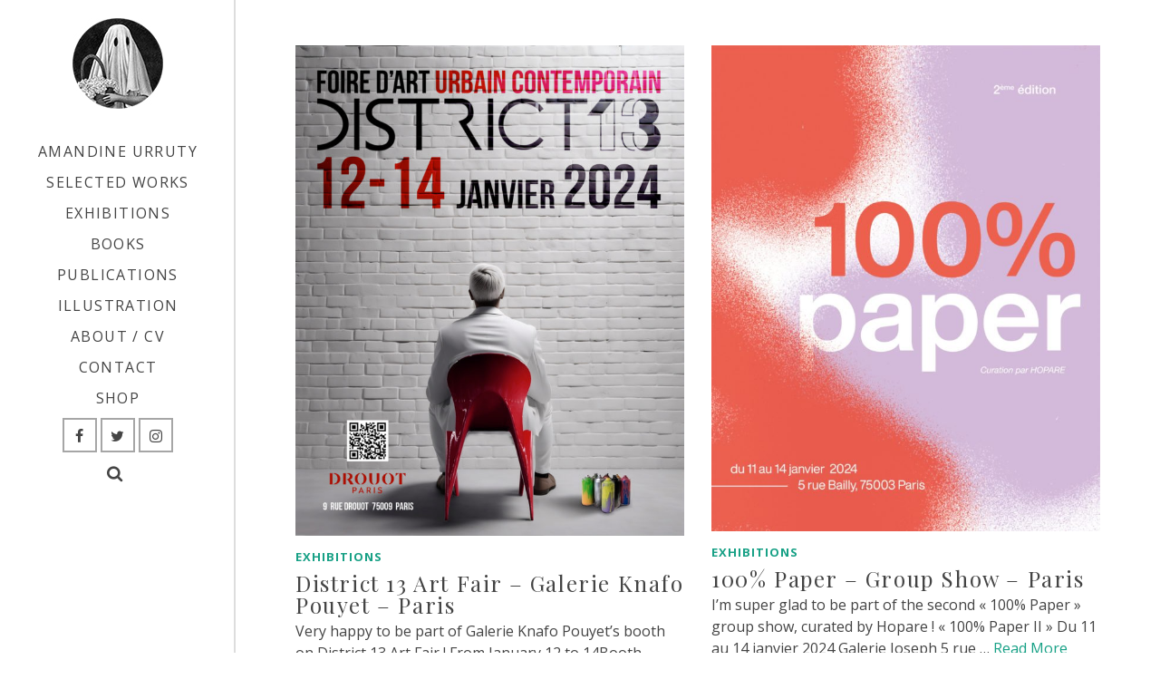

--- FILE ---
content_type: text/html; charset=UTF-8
request_url: http://amandineurruty.com/category/exhibitions/page/3/
body_size: 12106
content:
<!DOCTYPE html>
<html class="no-js" lang="fr-FR" itemtype="https://schema.org/Blog" itemscope>
<head>
	<meta charset="UTF-8">
	<link rel="profile" href="https://gmpg.org/xfn/11">
	<meta name="viewport" content="width=device-width, initial-scale=1.0">
	<meta http-equiv="X-UA-Compatible" content="IE=edge">
	<script>(function(html){html.className = html.className.replace(/\bno-js\b/,'js')})(document.documentElement);</script>
<title>Exhibitions Archives - Page 3 sur 15 - Amandine Urruty</title>

<!-- This site is optimized with the Yoast SEO plugin v12.9.1 - https://yoast.com/wordpress/plugins/seo/ -->
<meta name="robots" content="max-snippet:-1, max-image-preview:large, max-video-preview:-1"/>
<link rel="canonical" href="http://amandineurruty.com/category/exhibitions/page/3/" />
<link rel="prev" href="http://amandineurruty.com/category/exhibitions/page/2/" />
<link rel="next" href="http://amandineurruty.com/category/exhibitions/page/4/" />
<meta property="og:locale" content="fr_FR" />
<meta property="og:type" content="object" />
<meta property="og:title" content="Exhibitions Archives - Page 3 sur 15 - Amandine Urruty" />
<meta property="og:url" content="http://amandineurruty.com/category/exhibitions/" />
<meta property="og:site_name" content="Amandine Urruty" />
<meta property="og:image" content="http://amandineurruty.com/wp-content/uploads/2020/01/amandine-urruty-behind-the-doors.jpg" />
<meta property="og:image:width" content="1000" />
<meta property="og:image:height" content="661" />
<meta name="twitter:card" content="summary_large_image" />
<meta name="twitter:title" content="Exhibitions Archives - Page 3 sur 15 - Amandine Urruty" />
<meta name="twitter:site" content="@amandineurruty" />
<meta name="twitter:image" content="http://amandineurruty.com/wp-content/uploads/2020/01/amandine-urruty-behind-the-doors.jpg" />
<script type='application/ld+json' class='yoast-schema-graph yoast-schema-graph--main'>{"@context":"https://schema.org","@graph":[{"@type":"WebSite","@id":"http://amandineurruty.com/#website","url":"http://amandineurruty.com/","name":"Amandine Urruty","description":"Drawings and lots of love","potentialAction":{"@type":"SearchAction","target":"http://amandineurruty.com/?s={search_term_string}","query-input":"required name=search_term_string"}},{"@type":"CollectionPage","@id":"http://amandineurruty.com/category/exhibitions/page/3/#webpage","url":"http://amandineurruty.com/category/exhibitions/page/3/","inLanguage":"fr-FR","name":"Exhibitions Archives - Page 3 sur 15 - Amandine Urruty","isPartOf":{"@id":"http://amandineurruty.com/#website"}}]}</script>
<!-- / Yoast SEO plugin. -->

<link rel='dns-prefetch' href='//fonts.googleapis.com' />
<link rel='dns-prefetch' href='//s.w.org' />
<link rel="alternate" type="application/rss+xml" title="Amandine Urruty &raquo; Flux" href="http://amandineurruty.com/feed/" />
<link rel="alternate" type="application/rss+xml" title="Amandine Urruty &raquo; Flux des commentaires" href="http://amandineurruty.com/comments/feed/" />
<link rel="alternate" type="application/rss+xml" title="Amandine Urruty &raquo; Flux de la catégorie Exhibitions" href="http://amandineurruty.com/category/exhibitions/feed/" />
		<script type="text/javascript">
			window._wpemojiSettings = {"baseUrl":"https:\/\/s.w.org\/images\/core\/emoji\/12.0.0-1\/72x72\/","ext":".png","svgUrl":"https:\/\/s.w.org\/images\/core\/emoji\/12.0.0-1\/svg\/","svgExt":".svg","source":{"concatemoji":"http:\/\/amandineurruty.com\/wp-includes\/js\/wp-emoji-release.min.js?ver=5.3.20"}};
			!function(e,a,t){var n,r,o,i=a.createElement("canvas"),p=i.getContext&&i.getContext("2d");function s(e,t){var a=String.fromCharCode;p.clearRect(0,0,i.width,i.height),p.fillText(a.apply(this,e),0,0);e=i.toDataURL();return p.clearRect(0,0,i.width,i.height),p.fillText(a.apply(this,t),0,0),e===i.toDataURL()}function c(e){var t=a.createElement("script");t.src=e,t.defer=t.type="text/javascript",a.getElementsByTagName("head")[0].appendChild(t)}for(o=Array("flag","emoji"),t.supports={everything:!0,everythingExceptFlag:!0},r=0;r<o.length;r++)t.supports[o[r]]=function(e){if(!p||!p.fillText)return!1;switch(p.textBaseline="top",p.font="600 32px Arial",e){case"flag":return s([127987,65039,8205,9895,65039],[127987,65039,8203,9895,65039])?!1:!s([55356,56826,55356,56819],[55356,56826,8203,55356,56819])&&!s([55356,57332,56128,56423,56128,56418,56128,56421,56128,56430,56128,56423,56128,56447],[55356,57332,8203,56128,56423,8203,56128,56418,8203,56128,56421,8203,56128,56430,8203,56128,56423,8203,56128,56447]);case"emoji":return!s([55357,56424,55356,57342,8205,55358,56605,8205,55357,56424,55356,57340],[55357,56424,55356,57342,8203,55358,56605,8203,55357,56424,55356,57340])}return!1}(o[r]),t.supports.everything=t.supports.everything&&t.supports[o[r]],"flag"!==o[r]&&(t.supports.everythingExceptFlag=t.supports.everythingExceptFlag&&t.supports[o[r]]);t.supports.everythingExceptFlag=t.supports.everythingExceptFlag&&!t.supports.flag,t.DOMReady=!1,t.readyCallback=function(){t.DOMReady=!0},t.supports.everything||(n=function(){t.readyCallback()},a.addEventListener?(a.addEventListener("DOMContentLoaded",n,!1),e.addEventListener("load",n,!1)):(e.attachEvent("onload",n),a.attachEvent("onreadystatechange",function(){"complete"===a.readyState&&t.readyCallback()})),(n=t.source||{}).concatemoji?c(n.concatemoji):n.wpemoji&&n.twemoji&&(c(n.twemoji),c(n.wpemoji)))}(window,document,window._wpemojiSettings);
		</script>
		<style type="text/css">
img.wp-smiley,
img.emoji {
	display: inline !important;
	border: none !important;
	box-shadow: none !important;
	height: 1em !important;
	width: 1em !important;
	margin: 0 .07em !important;
	vertical-align: -0.1em !important;
	background: none !important;
	padding: 0 !important;
}
</style>
	<link rel='stylesheet' id='wp-block-library-css'  href='http://amandineurruty.com/wp-includes/css/dist/block-library/style.min.css?ver=5.3.20' type='text/css' media='all' />
<link rel='stylesheet' id='contact-form-7-css'  href='http://amandineurruty.com/wp-content/plugins/contact-form-7/includes/css/styles.css?ver=5.1.6' type='text/css' media='all' />
<!--[if lt IE]>
<link rel='stylesheet' id='ascend_ie_fallback-css'  href='http://amandineurruty.com/wp-content/themes/ascend/assets/css/ie_fallback.css?ver=1.4.3' type='text/css' media='all' />
<![endif]-->
<link rel='stylesheet' id='ascend_main-css'  href='http://amandineurruty.com/wp-content/themes/ascend/assets/css/ascend.css?ver=1.4.3' type='text/css' media='all' />
<link rel='stylesheet' id='redux-google-fonts-ascend-css'  href='http://fonts.googleapis.com/css?family=Source+Sans+Pro%3A600%7CPlayfair+Display%3A400%7COpen+Sans%3A300%2C400%2C600%2C700%2C800%2C300italic%2C400italic%2C600italic%2C700italic%2C800italic&#038;subset=latin&#038;ver=1625010468' type='text/css' media='all' />
<script type='text/javascript' src='http://amandineurruty.com/wp-includes/js/jquery/jquery.js?ver=1.12.4-wp'></script>
<script type='text/javascript' src='http://amandineurruty.com/wp-includes/js/jquery/jquery-migrate.min.js?ver=1.4.1'></script>
<!--[if lt IE 9]>
<script type='text/javascript' src='http://amandineurruty.com/wp-content/themes/ascend/assets/js/vendor/html5shiv.min.js?ver=1.4.3'></script>
<![endif]-->
<!--[if lt IE 9]>
<script type='text/javascript' src='http://amandineurruty.com/wp-content/themes/ascend/assets/js/vendor/respond.min.js?ver=1.4.3'></script>
<![endif]-->
<link rel='https://api.w.org/' href='http://amandineurruty.com/wp-json/' />
<link rel="EditURI" type="application/rsd+xml" title="RSD" href="http://amandineurruty.com/xmlrpc.php?rsd" />
<link rel="wlwmanifest" type="application/wlwmanifest+xml" href="http://amandineurruty.com/wp-includes/wlwmanifest.xml" /> 
<meta name="generator" content="WordPress 5.3.20" />
<script type="text/javascript">var light_error = "The image could not be loaded.", light_of = "%curr% of %total%";</script><style type="text/css" id="kt-custom-css">a, .primary-color, .postlist article .entry-content a.more-link:hover,.widget_price_filter .price_slider_amount .button, .product .product_meta a:hover, .star-rating, .above-footer-widgets a:not(.button):hover, .sidebar a:not(.button):hover, .footerclass a:hover, .posttags a:hover, .tagcloud a:hover, .kt_bc_nomargin #kadbreadcrumbs a:hover, #kadbreadcrumbs a:hover, .wp-pagenavi a:hover, .woocommerce-pagination ul.page-numbers li a:hover, .woocommerce-pagination ul.page-numbers li span:hover, .has-ascend-primary-color {color:#16a085;} .comment-content a:not(.button):hover, .entry-content p a:not(.button):not(.select2-choice):not([data-rel="lightbox"]):hover, .kt_product_toggle_outer .toggle_grid:hover, .kt_product_toggle_outer .toggle_list:hover, .kt_product_toggle_outer .toggle_grid.toggle_active, .kt_product_toggle_outer .toggle_list.toggle_active, .product .product_meta a, .product .woocommerce-tabs .wc-tabs > li.active > a, .product .woocommerce-tabs .wc-tabs > li.active > a:hover, .product .woocommerce-tabs .wc-tabs > li.active > a:focus, #payment ul.wc_payment_methods li.wc_payment_method input[type=radio]:first-child:checked+label, .kt-woo-account-nav .woocommerce-MyAccount-navigation ul li.is-active a, a.added_to_cart, .widget_pages ul li.kt-drop-toggle > .kt-toggle-sub, .widget_categories ul li.kt-drop-toggle > .kt-toggle-sub, .widget_product_categories ul li.kt-drop-toggle > .kt-toggle-sub, .widget_recent_entries ul li a:hover ~ .kt-toggle-sub, .widget_recent_comments ul li a:hover ~ .kt-toggle-sub, .widget_archive ul li a:hover ~ .kt-toggle-sub, .widget_pages ul li a:hover ~ .kt-toggle-sub, .widget_categories ul li a:hover ~ .kt-toggle-sub, .widget_meta ul li a:hover ~ .kt-toggle-sub, .widget_product_categories ul li a:hover ~ .kt-toggle-sub,.kt-tabs.kt-tabs-style2 > li > a:hover, .kt-tabs > li.active > a, .kt-tabs > li.active > a:hover, .kt-tabs > li.active > a:focus, .kt_bc_nomargin #kadbreadcrumbs a:hover, #kadbreadcrumbs a:hover, .footerclass .menu li a:hover, .widget_recent_entries ul li a:hover, .posttags a:hover, .tagcloud a:hover,.widget_recent_comments ul li a:hover, .widget_archive ul li a:hover, .widget_pages ul li a:hover, .widget_categories ul li a:hover, .widget_meta ul li a:hover, .widget_product_categories ul li a:hover, .box-icon-item .icon-container .icon-left-highlight,.box-icon-item .icon-container .icon-right-highlight, .widget_pages ul li.current-cat > a, .widget_categories ul li.current-cat > a, .widget_product_categories ul li.current-cat > a, #payment ul.wc_payment_methods li.wc_payment_method input[type=radio]:first-child:checked + label:before, .wp-pagenavi .current, .wp-pagenavi a:hover, .kt-mobile-header-toggle .header-underscore-icon [class*=kt-icon-], .woocommerce-pagination ul.page-numbers li a.current, .woocommerce-pagination ul.page-numbers li span.current, .woocommerce-pagination ul.page-numbers li a:hover, .woocommerce-pagination ul.page-numbers li span:hover, .widget_layered_nav ul li.chosen a, .widget_layered_nav_filters ul li a, .widget_rating_filter ul li.chosen a, .variations .kad_radio_variations label.selectedValue, .variations .kad_radio_variations label:hover{border-color:#16a085;} .kt-header-extras span.kt-cart-total, .btn, .button, .submit, button, input[type="submit"], .portfolio-loop-image-container .portfolio-hover-item .portfolio-overlay-color, .kt_product_toggle_outer .toggle_grid.toggle_active, .kt_product_toggle_outer .toggle_list.toggle_active, .product .woocommerce-tabs .wc-tabs > li.active > a, .product .woocommerce-tabs .wc-tabs > li.active > a:hover, .product .woocommerce-tabs .wc-tabs > li.active > a:focus, .product .woocommerce-tabs .wc-tabs:before, .woocommerce-error, .woocommerce-info, .woocommerce-message, .woocommerce-noreviews, p.no-comments, .widget_pages ul li ul li.current-cat > a:before, .widget_categories ul li ul li.current-cat > a:before, .widget_product_categories ul li ul li.current-cat > a:before, .widget_pages ul li ul li a:hover:before, .widget_categories ul li ul li a:hover:before, .widget_product_categories ul li ul li a:hover:before, .kadence_recent_posts a.posts_widget_readmore:hover:before, .kt-accordion > .panel h5:after, .kt-tabs:before, .image_menu_overlay, .kadence_social_widget a:hover, .kt-tabs > li.active > a, .kt-tabs > li.active > a:hover, .kt-tabs > li.active > a:focus, .widget_pages ul li.current-cat > .count, .widget_categories ul li.current-cat > .count, .widget_product_categories ul li.current-cat > .count, .widget_recent_entries ul li a:hover ~ .count, .widget_recent_comments ul li a:hover ~ .count, .widget_archive ul li a:hover ~ .count, .widget_pages ul li a:hover ~ .count, .widget_categories ul li a:hover ~ .count, .widget_meta ul li a:hover ~ .count, .widget_product_categories ul li a:hover ~ .count, #payment ul.wc_payment_methods li.wc_payment_method input[type=radio]:first-child:checked + label:before, .select2-results .select2-highlighted, .wp-pagenavi .current, .kt-header-extras span.kt-cart-total, .kt-mobile-header-toggle span.kt-cart-total, .woocommerce-pagination ul.page-numbers li a.current, .woocommerce-pagination ul.page-numbers li span.current,.widget_price_filter .ui-slider .ui-slider-handle, .widget_layered_nav ul li.chosen span.count, .widget_layered_nav_filters ul li span.count, .variations .kad_radio_variations label.selectedValue, .box-icon-item .menu-icon-read-more .read-more-highlight, p.demo_store, .has-ascend-primary-background-color {background:#16a085;}@media (max-width: 767px){.filter-set li a.selected {background:#16a085;}} .has-ascend-primary-light-color {color:#2ab499} .has-ascend-primary-light-background-color{ background-color: #2ab499}.kad-vertical-menu, .kad-fixed-vertical-background-area {width:260px;}@media (min-width: 993px) {.kad-header-position-left #wrapper {padding-left: 260px;}.kad-header-position-right #wrapper {padding-right: 260px;}} @media (min-width: 1770px) {.kad-header-position-left.kt-width-large.body-style-boxed #wrapper, .kad-header-position-left.kt-width-xlarge.body-style-boxed #wrapper, .kad-header-position-right.kt-width-xlarge.body-style-boxed #wrapper, .kad-header-position-right.kt-width-large.body-style-boxed #wrapper {max-width: 1730px;}}@media (min-width: 2070px) {.kad-header-position-left.kt-width-xlarge.body-style-boxed #wrapper, .kad-header-position-right.kt-width-xlarge.body-style-boxed #wrapper{max-width: 2030px;}}.kad-topbar-height {min-height:36px;}.kad-mobile-header-height {height:66px;}.headerclass, .mobile-headerclass, .kad-fixed-vertical-background-area{background: rgba(255, 255, 255, 1);}.titleclass .entry-title{font-size:10px;}@media (max-width: 768px) {.titleclass .entry-title{font-size:5px;}}.titleclass .subtitle{font-size:10px;}@media (max-width: 768px) {.titleclass .subtitle{font-size:5px;}}.titleclass .page-header  {height:20px;}@media (max-width: 768px) {.titleclass .page-header {height:20px;}}.product_item .product_archive_title {min-height:20px;}.second-navclass .sf-menu>li:after {background:#fff;}.pop-modal-body .kt-woo-account-nav .kad-customer-name h5, .pop-modal-body .kt-woo-account-nav a, .pop-modal-body ul.product_list_widget li a:not(.remove), .pop-modal-body ul.product_list_widget {color:#fff;} .kt-mobile-menu form.search-form input[type="search"]::-webkit-input-placeholder {color:#fff;}.kt-mobile-menu form.search-form input[type="search"]:-ms-input-placeholder {color:#fff;}.kt-mobile-menu form.search-form input[type="search"]::-moz-placeholder {color:#fff;}.kt-header-extras .kadence_social_widget a, .mobile-header-container .kt-mobile-header-toggle button {color:#444;} button.mobile-navigation-toggle .kt-mnt span {background:#444;} .kt-header-extras .kadence_social_widget a:hover{color:#fff;}.page-header {text-align:center;}.kt-header-extras #kad-head-cart-popup ul a:not(.remove), .kt-header-extras #kad-head-cart-popup .woocommerce-mini-cart__empty-message, .kt-header-extras #kad-head-cart-popup ul .quantity, .kt-header-extras #kad-head-cart-popup ul li.empty, .kad-header-menu-inner .kt-header-extras .kt-woo-account-nav h5, .kad-relative-vertical-content .kt-header-extras .kt-woo-account-nav h5 {color:#444;}.titleclass .entry-title, .titleclass h1 {text-transform:uppercase;}.titleclass .subtitle {text-transform:uppercase;}.kt-post-author {display:none;}.kt-post-comments {display:none;}.kt-post-date {display:none;}div.wpcf7-response-output {
	margin: 2em 0.5em 1em;
	padding: 0.2em 1em;
        font-family: 'Open Sans';
}

div.wpcf7-mail-sent-ok {
	border: 2px solid #ffffff;
        font-family: 'Open Sans';
}

div.wpcf7-mail-sent-ng {
	border: 2px solid #ffffff;
        font-family: 'Open Sans';
}

div.wpcf7-spam-blocked {
	border: 2px solid #ffffff;
        font-family: 'Open Sans';
}

div.wpcf7-validation-errors {
	border: 2px solid #ffffff;
        font-family: 'Open Sans';
}
.widget .search-form input {
        color : #999;
}

div.footercredits {
	color : #000000;
        font-size: 13px;
}
h4.widget-title {
        text-transform: uppercase;
        font-size: 13px;
        font-weight: 300;
}
.widget-title span {
        font-family: 'Playfair Display SC';
        text-transform: uppercase;
        font-size: 17px;
        font-weight: 400;
}
div.home_blog_readmore {
        text-transform: uppercase;
        font-family: 'Open Sans';
        font-size: 15px;
        font-weight: 300;
}
.btn {
        font-weight: 300;
}
input[type="submit"] {
        text-transform: uppercase;
        font-family: 'Open Sans';
        font-size: 15px;
        font-weight: 300;
}
.insta-gallery-button {
        text-transform: uppercase;
        font-family: 'Open Sans';
        font-size: 15px;
        font-weight: 300;
}
h5.portfolio-loop-title {
        text-transform: uppercase;
        font-family: 'Playfair Display SC';
        font-size: 15px;
        font-weight: 300;
        letter-spacing: 1.3px;
}
div.portfolio-loop-types {
        letter-spacing: 1.3px;
}
.portfolio-loop-image-container .portfolio-hover-item .portfolio-hover-item-inner .portfolio-loop-title {
    font-family: 'Open Sans';
    font-size: 21px;
    font-weight: 400;
    letter-spacing: 1.2px;
    text-transform: uppercase;
    color: #fff;
    margin: 0;
    padding: 10px 0;
}</style><style type="text/css" id="custom-background-css">
body.custom-background { background-color: #ffffff; }
</style>
	<link rel="icon" href="http://amandineurruty.com/wp-content/uploads/2020/03/cropped-iconghst-32x32.png" sizes="32x32" />
<link rel="icon" href="http://amandineurruty.com/wp-content/uploads/2020/03/cropped-iconghst-192x192.png" sizes="192x192" />
<link rel="apple-touch-icon-precomposed" href="http://amandineurruty.com/wp-content/uploads/2020/03/cropped-iconghst-180x180.png" />
<meta name="msapplication-TileImage" content="http://amandineurruty.com/wp-content/uploads/2020/03/cropped-iconghst-270x270.png" />
<style type="text/css" title="dynamic-css" class="options-output">.titleclass{background-color:#ffffff;}.titleclass h1{color:#ffffff;}.titleclass .subtitle{color:#ffffff;}.product_item .product_archive_title{font-family:"Source Sans Pro";text-transform:none;line-height:20px;letter-spacing:1.2px;font-weight:600;font-style:normal;color:#444444;font-size:15px;}.kad-topbar-flex-item, .kad-topbar-flex-item a, .kad-topbar-flex-item .kadence_social_widget a, .topbarclass .kt-woo-account-nav .kad-customer-name h5, .topbarclass .kt-mini-cart-refreash .total{color:#ffffff;}.kad-topbar-flex-item a:hover{color:#ffffff;}.footerclass a, .footerclass, .footerclass h4, .footerclass h3, .footerclass h5{color:#d6d6d6;}.footerclass a:hover{color:#ffffff;}.footerclass .menu li a:hover{border-color:#ffffff;}.contentclass, .above-footer-widgets .widget-title span, .footer-widget-title span, .kt-title span, .sidebar .widget-title span{background-color:#ffffff;}.topbarclass, .topbarclass .sf-menu ul {background-color:#444444;}.footerclass, .footerclass .footer-widget-title span, body.body-style-bubbled .footerclass .footer-widget-title span{background-color:transparent;}.footerbase{background-color:transparent;}h1, .h1class{font-family:"Playfair Display";line-height:63px;letter-spacing:1.2px;font-weight:400;font-style:normal;color:#444444;font-size:59px;}h2, .h2class{font-family:"Open Sans";line-height:40px;letter-spacing:1.2px;font-weight:300;font-style:normal;color:#444444;font-size:32px;}h3{font-family:"Playfair Display";line-height:43px;letter-spacing:1.2px;font-weight:400;font-style:normal;color:#444444;font-size:38px;}h4{font-family:"Open Sans";line-height:40px;letter-spacing:1.2px;font-weight:300;font-style:normal;color:#555555;font-size:26px;}h5{font-family:"Playfair Display";line-height:24px;letter-spacing:1.6px;font-weight:400;font-style:normal;color:#444444;font-size:24px;}.titleclass .subtitle{font-family:"Open Sans";letter-spacing:1.2px;font-weight:300;font-style:normal;}body{font-family:"Open Sans";line-height:24px;letter-spacing:0px;font-weight:400;font-style:normal;color:#444;font-size:16px;}.nav-main ul.sf-menu > li > a, .kad-header-menu-inner .kt-header-extras ul.sf-menu > li > a, .kad-header-menu-inner .kt-header-extras .kt-extras-label [class*="kt-icon-"], .kt-header-extras .sf-vertical > li > a{font-family:"Open Sans";line-height:14px;letter-spacing:1.4px;font-weight:400;font-style:normal;color:#444;font-size:16px;}.nav-main ul.sf-menu > li > a:hover, .nav-main ul.sf-menu > li.sfHover > a, .nav-main ul.sf-menu > li.current-menu-item > a, .kt-header-extras .sf-vertical > li > a:hover{color:#1f7f6c;}.second-navclass .sf-menu > li > a{font-family:"Open Sans";line-height:14px;letter-spacing:.2px;font-weight:300;font-style:normal;color:#fff;font-size:18px;}.nav-main ul.sf-menu ul a, .second-navclass ul.sf-menu ul a, .kad-header-menu-inner .kt-header-extras .kt-woo-account-nav a, .kad-relative-vertical-content .kt-header-extras .kt-woo-account-nav a{line-height:24px;letter-spacing:.2px;color:#444;font-size:16px;}.nav-main ul.sf-menu ul a:hover, .nav-main ul.sf-menu > li:not(.kt-lgmenu) ul li.sfHover > a, .nav-main ul.sf-menu ul li.current-menu-item > a, .second-navclass ul.sf-menu ul a:hover, .second-navclass ul.sf-menu li:not(.kt-lgmenu) ul li.sfHover > a, .second-navclass ul.sf-menu ul li.current-menu-item > a, .kad-header-menu-inner .kt-header-extras .kt-woo-account-nav a:hover, body.woocommerce-account .kad-header-menu-inner .kt-header-extras .kt-woo-account-nav li.is-active a, .kad-relative-vertical-content  .kt-header-extras .kt-woo-account-nav a:hover, body.woocommerce-account .kad-relative-vertical-content  .kt-header-extras .kt-woo-account-nav li.is-active a{color:#000000;}.kad-mobile-nav li a, .kad-mobile-nav li,.kt-mobile-menu form.search-form input[type="search"].search-field, .kt-mobile-menu form.search-form .search-submit,.mfp-slide #kt-mobile-account, .mfp-slide #kt-mobile-cart{font-family:"Open Sans";line-height:20px;letter-spacing:.2px;font-weight:400;font-style:normal;color:#fff;font-size:16px;}</style></head>
<body class="archive paged category category-exhibitions category-10 custom-background wp-custom-logo paged-3 category-paged-3 kad-header-position-left kt-showsub-indicator  body-style-normal none-trans-header">
		<div id="wrapper" class="container">
	<aside id="kad-vertical-menu" class="asideclass kad-vertical-menu kt-header-position-left">
    <div class="kad-vertical-menu-inner">
        <div class="kad-scrollable-area">
            <div class="kad-fixed-vertical-background-area"></div>
            <div class="kad-relative-vertical-content">
                <div id="logo" class="logocase kad-header-height"><a class="brand logofont" href="http://amandineurruty.com"><img src="http://amandineurruty.com/wp-content/uploads/2020/02/amandine-urruty-logo-only.jpg" width="100" height="100"  class="ascend-logo" style="max-height:100px" alt="Amandine Urruty"></a></div>		<div class="kad-header-menu">
	        <nav class="nav-main clearfix">
                <ul id="menu-menu" class="sf-menu sf-vertical"><li class="menu-item menu-item-type-custom menu-item-object-custom menu-item-home menu-item-3834"><a href="http://amandineurruty.com/">Amandine Urruty</a></li>
<li class="menu-item menu-item-type-post_type menu-item-object-page menu-item-3440"><a href="http://amandineurruty.com/portfolio/">Selected Works</a></li>
<li class="menu-item menu-item-type-post_type menu-item-object-page menu-item-3465"><a href="http://amandineurruty.com/exhibitions/">Exhibitions</a></li>
<li class="menu-item menu-item-type-post_type menu-item-object-page menu-item-3474"><a href="http://amandineurruty.com/books/">Books</a></li>
<li class="menu-item menu-item-type-post_type menu-item-object-page menu-item-3475"><a href="http://amandineurruty.com/publications/">Publications</a></li>
<li class="menu-item menu-item-type-post_type menu-item-object-page menu-item-3801"><a href="http://amandineurruty.com/illustration/">Illustration</a></li>
<li class="menu-item menu-item-type-post_type menu-item-object-page menu-item-1631"><a href="http://amandineurruty.com/biography/">About / CV</a></li>
<li class="menu-item menu-item-type-post_type menu-item-object-page menu-item-1629"><a href="http://amandineurruty.com/contact/">Contact</a></li>
<li class="menu-item menu-item-type-post_type menu-item-object-page menu-item-3473"><a href="http://amandineurruty.com/shop/">Shop</a></li>
</ul>            </nav>
        </div> <!-- Close v header menu -->    
        	<div class="kt-header-extras clearfix">
		<ul class="sf-menu sf-vertical ">
		 
							<li class="menu-widget-area-kt">
								<div id="widget_kadence_social-2" class="widget-1 widget-first kt-above-lg-widget-area widget_kadence_social"><div class="widget-inner"><div class="kadence_social_widget clearfix"><a href="https://www.facebook.com/amandineurrutyartist/" class="facebook_link" target="_blank" data-toggle="tooltip" data-placement="top" data-original-title="Facebook"><i class="kt-icon-facebook"></i></a><a href="https://twitter.com/amandineurruty" class="twitter_link" target="_blank" data-toggle="tooltip" data-placement="top" data-original-title="Twitter"><i class="kt-icon-twitter"></i></a><a href="https://www.instagram.com/amandineurruty/" class="instagram_link" target="_blank" data-toggle="tooltip" data-placement="top" data-original-title="Instagram"><i class="kt-icon-instagram"></i></a></div></div></div>							</li> 
		        							        	 <li class="menu-search-icon-kt">
								<a class="kt-menu-search-btn kt-pop-modal" data-mfp-src="#kt-extras-modal-search" href="http://amandineurruty.com/?s=">
									<span class="kt-extras-label"><i class="kt-icon-search"></i></span>
								</a>
				        	</li>
								    </ul>
	</div>
                </div>
        </div>
    </div> <!-- close v header innner -->
</aside>
 <div id="kad-mobile-banner" class="banner mobile-headerclass" data-mobile-header-sticky="0">
  <div class="container mobile-header-container kad-mobile-header-height">
        <div id="mobile-logo" class="logocase kad-mobile-header-height kad-mobile-logo-left"><a class="brand logofont" href="http://amandineurruty.com"><img src="http://amandineurruty.com/wp-content/uploads/2020/02/amandine-urruty-logo-only-rspv-270x59.jpg" width="270" height="59" srcset="http://amandineurruty.com/wp-content/uploads/2020/02/amandine-urruty-logo-only-rspv-270x59.jpg 270w, http://amandineurruty.com/wp-content/uploads/2020/02/amandine-urruty-logo-only-rspv-300x66.jpg 300w, http://amandineurruty.com/wp-content/uploads/2020/02/amandine-urruty-logo-only-rspv-200x44.jpg 200w, http://amandineurruty.com/wp-content/uploads/2020/02/amandine-urruty-logo-only-rspv-100x22.jpg 100w, http://amandineurruty.com/wp-content/uploads/2020/02/amandine-urruty-logo-only-rspv-330x72.jpg 330w, http://amandineurruty.com/wp-content/uploads/2020/02/amandine-urruty-logo-only-rspv.jpg 458w" sizes="(max-width: 270px) 100vw, 270px" class="ascend-mobile-logo" alt="Amandine Urruty" ></a></div>        	<div class="kad-mobile-menu-flex-item kad-mobile-header-height kt-mobile-header-toggle kad-mobile-menu-right">
             	<button class="mobile-navigation-toggle kt-sldr-pop-modal" rel="nofollow" data-mfp-src="#kt-mobile-menu" data-pop-sldr-direction="right" data-pop-sldr-class="sldr-menu-animi">
             		<span class="kt-mnt">
	                	<span></span>
						<span></span>
						<span></span>
					</span>
              	</button>
            </div>
   	    </div> <!-- Close Container -->
</div>
	<div id="inner-wrap" class="wrap clearfix contentclass hfeed" role="document">
	<div id="pageheader" class="titleclass archive-header-area kt_bc_not_active">
<div class="header-color-overlay"></div>
	<div class="container">
		<div class="page-header">
			<div class="page-header-inner">
			<div class="header-case">
		  		<h1 class="entry-title" data-max-size="10" data-min-size="5">Exhibitions</h1>
		  		</div>
			  				</div>
		</div>
	</div><!--container-->
	</div><!--titleclass--><div id="content" class="container clearfix">
    <div class="row">
        <div class="main col-md-12 kt-nosidebar clearfix  grid-postlist fullwidth clearfix" role="main">

                    <div class="kt_archivecontent init-masonry row" data-masonry-selector=".b_item" data-masonry-style="masonry"> 
                	                        <div class="col-xxl-4 col-xl-6 col-md-6 col-sm-6 col-xs-12 col-ss-12 b_item kad_blog_item">
	                                <article id="post-4396" class="blog_item kt_item_fade_in grid_item kt-post-summary-img_portrait">
            <div class="imghoverclass img-margin-center blog-grid-media">
            <a href="http://amandineurruty.com/district-13-art-fair-galerie-knafo-pouyet-paris/" title="District 13 Art Fair &#8211; Galerie Knafo Pouyet &#8211; Paris">
                <div itemprop="image" itemscope itemtype="http://schema.org/ImageObject"><img src="http://amandineurruty.com/wp-content/uploads/2024/01/amandine-urruty-knafo-pouyet-district-13-art-fair-660x833.jpg" width="660" height="833" srcset="http://amandineurruty.com/wp-content/uploads/2024/01/amandine-urruty-knafo-pouyet-district-13-art-fair-660x833.jpg 660w, http://amandineurruty.com/wp-content/uploads/2024/01/amandine-urruty-knafo-pouyet-district-13-art-fair-238x300.jpg 238w, http://amandineurruty.com/wp-content/uploads/2024/01/amandine-urruty-knafo-pouyet-district-13-art-fair-811x1024.jpg 811w, http://amandineurruty.com/wp-content/uploads/2024/01/amandine-urruty-knafo-pouyet-district-13-art-fair-768x969.jpg 768w, http://amandineurruty.com/wp-content/uploads/2024/01/amandine-urruty-knafo-pouyet-district-13-art-fair-1217x1536.jpg 1217w, http://amandineurruty.com/wp-content/uploads/2024/01/amandine-urruty-knafo-pouyet-district-13-art-fair-1320x1666.jpg 1320w, http://amandineurruty.com/wp-content/uploads/2024/01/amandine-urruty-knafo-pouyet-district-13-art-fair-840x1060.jpg 840w, http://amandineurruty.com/wp-content/uploads/2024/01/amandine-urruty-knafo-pouyet-district-13-art-fair-420x530.jpg 420w, http://amandineurruty.com/wp-content/uploads/2024/01/amandine-urruty-knafo-pouyet-district-13-art-fair.jpg 1500w" sizes="(max-width: 660px) 100vw, 660px" class="attachment-thumb wp-post-image kt-image-link" itemprop="contentUrl" alt="District 13 Art Fair 2024 - Galerie Knafo Pouyet" ><meta itemprop="url" content="http://amandineurruty.com/wp-content/uploads/2024/01/amandine-urruty-knafo-pouyet-district-13-art-fair-660x833.jpg"><meta itemprop="width" content="660px"><meta itemprop="height" content="833px"></div>            </a> 
        </div>
    
    <div class="postcontent">
        <div class="kt_post_category kt-post-cats"><a href="http://amandineurruty.com/category/exhibitions/" rel="category tag">Exhibitions</a></div>        <header>
            <a href="http://amandineurruty.com/district-13-art-fair-galerie-knafo-pouyet-paris/"><h5 class="entry-title">District 13 Art Fair &#8211; Galerie Knafo Pouyet &#8211; Paris</h5></a>        </header>
        <div class="entry-content">
             <p>Very happy to be part of Galerie Knafo Pouyet&rsquo;s booth on District 13 Art Fair ! From January 12 to 14Booth 16AWith : Popay &#8211; BomK &#8211; Madame &#8211; Bault &hellip; <a class="kt-excerpt-readmore more-link" href="http://amandineurruty.com/district-13-art-fair-galerie-knafo-pouyet-paris/">Read More</a></p>
        </div>

        <footer>
        <div class="post-grid-footer-meta kt_color_gray">
		<span class="postdate kt-post-date">
		12 janvier 2024	</span> 
	<span class="postcommentscount kt-post-comments"><a href="http://amandineurruty.com/district-13-art-fair-galerie-knafo-pouyet-paris/#comments" class="kt_color_gray"><i class="kt-icon-comments-o"></i>0</a></span>	<span class="postauthor kt-post-author author vcard">
			<span>
				<span class="kt_color_gray" data-toggle="tooltip" data-placement="top" data-original-title="admin">
					<i class="kt-icon-user"></i>
				</span>
			</span>
	</span>
</div>
        </footer>
    </div><!-- Text size -->
    </article> <!-- Blog Item -->	                        </div>
	                   	                        <div class="col-xxl-4 col-xl-6 col-md-6 col-sm-6 col-xs-12 col-ss-12 b_item kad_blog_item">
	                                <article id="post-4391" class="blog_item kt_item_fade_in grid_item kt-post-summary-img_portrait">
            <div class="imghoverclass img-margin-center blog-grid-media">
            <a href="http://amandineurruty.com/100-paper-group-show-paris/" title="100% Paper &#8211; Group Show &#8211; Paris">
                <div itemprop="image" itemscope itemtype="http://schema.org/ImageObject"><img src="http://amandineurruty.com/wp-content/uploads/2024/01/100pourcentpaper-hopare-amandine-urruty-1-scaled-660x825.jpg" width="660" height="825" srcset="http://amandineurruty.com/wp-content/uploads/2024/01/100pourcentpaper-hopare-amandine-urruty-1-scaled-660x825.jpg 660w, http://amandineurruty.com/wp-content/uploads/2024/01/100pourcentpaper-hopare-amandine-urruty-1-240x300.jpg 240w, http://amandineurruty.com/wp-content/uploads/2024/01/100pourcentpaper-hopare-amandine-urruty-1-819x1024.jpg 819w, http://amandineurruty.com/wp-content/uploads/2024/01/100pourcentpaper-hopare-amandine-urruty-1-768x960.jpg 768w, http://amandineurruty.com/wp-content/uploads/2024/01/100pourcentpaper-hopare-amandine-urruty-1-1229x1536.jpg 1229w, http://amandineurruty.com/wp-content/uploads/2024/01/100pourcentpaper-hopare-amandine-urruty-1-1638x2048.jpg 1638w, http://amandineurruty.com/wp-content/uploads/2024/01/100pourcentpaper-hopare-amandine-urruty-1-scaled-1320x1650.jpg 1320w, http://amandineurruty.com/wp-content/uploads/2024/01/100pourcentpaper-hopare-amandine-urruty-1-scaled-840x1050.jpg 840w, http://amandineurruty.com/wp-content/uploads/2024/01/100pourcentpaper-hopare-amandine-urruty-1-scaled-420x525.jpg 420w, http://amandineurruty.com/wp-content/uploads/2024/01/100pourcentpaper-hopare-amandine-urruty-1-scaled.jpg 2048w" sizes="(max-width: 660px) 100vw, 660px" class="attachment-thumb wp-post-image kt-image-link" itemprop="contentUrl" alt="100 % paper II - Curated by Hopare" ><meta itemprop="url" content="http://amandineurruty.com/wp-content/uploads/2024/01/100pourcentpaper-hopare-amandine-urruty-1-scaled-660x825.jpg"><meta itemprop="width" content="660px"><meta itemprop="height" content="825px"></div>            </a> 
        </div>
    
    <div class="postcontent">
        <div class="kt_post_category kt-post-cats"><a href="http://amandineurruty.com/category/exhibitions/" rel="category tag">Exhibitions</a></div>        <header>
            <a href="http://amandineurruty.com/100-paper-group-show-paris/"><h5 class="entry-title">100% Paper &#8211; Group Show &#8211; Paris</h5></a>        </header>
        <div class="entry-content">
             <p>I&rsquo;m super glad to be part of the second « 100% Paper » group show, curated by Hopare ! « 100% Paper II » Du 11 au 14 janvier 2024 Galerie Joseph 5 rue &hellip; <a class="kt-excerpt-readmore more-link" href="http://amandineurruty.com/100-paper-group-show-paris/">Read More</a></p>
        </div>

        <footer>
        <div class="post-grid-footer-meta kt_color_gray">
		<span class="postdate kt-post-date">
		12 janvier 2024	</span> 
	<span class="postcommentscount kt-post-comments"><a href="http://amandineurruty.com/100-paper-group-show-paris/#comments" class="kt_color_gray"><i class="kt-icon-comments-o"></i>0</a></span>	<span class="postauthor kt-post-author author vcard">
			<span>
				<span class="kt_color_gray" data-toggle="tooltip" data-placement="top" data-original-title="admin">
					<i class="kt-icon-user"></i>
				</span>
			</span>
	</span>
</div>
        </footer>
    </div><!-- Text size -->
    </article> <!-- Blog Item -->	                        </div>
	                   	                        <div class="col-xxl-4 col-xl-6 col-md-6 col-sm-6 col-xs-12 col-ss-12 b_item kad_blog_item">
	                                <article id="post-4380" class="blog_item kt_item_fade_in grid_item kt-post-summary-img_portrait">
            <div class="imghoverclass img-margin-center blog-grid-media">
            <a href="http://amandineurruty.com/art-antwerp-2023-with-galerie-dys/" title="Art Antwerp 2023 &#8211; with Galerie DYS">
                <div itemprop="image" itemscope itemtype="http://schema.org/ImageObject"><img src="http://amandineurruty.com/wp-content/uploads/2023/12/amandine-urruty-art-antwerp-2023-galerie-dys-660x440.jpeg" width="660" height="440" srcset="http://amandineurruty.com/wp-content/uploads/2023/12/amandine-urruty-art-antwerp-2023-galerie-dys-660x440.jpeg 660w, http://amandineurruty.com/wp-content/uploads/2023/12/amandine-urruty-art-antwerp-2023-galerie-dys-300x200.jpeg 300w, http://amandineurruty.com/wp-content/uploads/2023/12/amandine-urruty-art-antwerp-2023-galerie-dys-1024x683.jpeg 1024w, http://amandineurruty.com/wp-content/uploads/2023/12/amandine-urruty-art-antwerp-2023-galerie-dys-768x512.jpeg 768w, http://amandineurruty.com/wp-content/uploads/2023/12/amandine-urruty-art-antwerp-2023-galerie-dys-720x480.jpeg 720w, http://amandineurruty.com/wp-content/uploads/2023/12/amandine-urruty-art-antwerp-2023-galerie-dys-840x560.jpeg 840w, http://amandineurruty.com/wp-content/uploads/2023/12/amandine-urruty-art-antwerp-2023-galerie-dys-420x280.jpeg 420w, http://amandineurruty.com/wp-content/uploads/2023/12/amandine-urruty-art-antwerp-2023-galerie-dys.jpeg 1500w" sizes="(max-width: 660px) 100vw, 660px" class="attachment-thumb wp-post-image kt-image-link" itemprop="contentUrl" alt="Amandine Urruty - Art Antwerp 2023 - Galerie DYS" ><meta itemprop="url" content="http://amandineurruty.com/wp-content/uploads/2023/12/amandine-urruty-art-antwerp-2023-galerie-dys-660x440.jpeg"><meta itemprop="width" content="660px"><meta itemprop="height" content="440px"></div>            </a> 
        </div>
    
    <div class="postcontent">
        <div class="kt_post_category kt-post-cats"><a href="http://amandineurruty.com/category/exhibitions/" rel="category tag">Exhibitions</a></div>        <header>
            <a href="http://amandineurruty.com/art-antwerp-2023-with-galerie-dys/"><h5 class="entry-title">Art Antwerp 2023 &#8211; with Galerie DYS</h5></a>        </header>
        <div class="entry-content">
             <p>Happy and proud to see my work showed by Galerie DYS during Art Antwerp 2023, with a solo show ! For the third edition of Art Antwerp, the fair welcomes &hellip; <a class="kt-excerpt-readmore more-link" href="http://amandineurruty.com/art-antwerp-2023-with-galerie-dys/">Read More</a></p>
        </div>

        <footer>
        <div class="post-grid-footer-meta kt_color_gray">
		<span class="postdate kt-post-date">
		18 décembre 2023	</span> 
	<span class="postcommentscount kt-post-comments"><a href="http://amandineurruty.com/art-antwerp-2023-with-galerie-dys/#comments" class="kt_color_gray"><i class="kt-icon-comments-o"></i>0</a></span>	<span class="postauthor kt-post-author author vcard">
			<span>
				<span class="kt_color_gray" data-toggle="tooltip" data-placement="top" data-original-title="admin">
					<i class="kt-icon-user"></i>
				</span>
			</span>
	</span>
</div>
        </footer>
    </div><!-- Text size -->
    </article> <!-- Blog Item -->	                        </div>
	                   	                        <div class="col-xxl-4 col-xl-6 col-md-6 col-sm-6 col-xs-12 col-ss-12 b_item kad_blog_item">
	                                <article id="post-4374" class="blog_item kt_item_fade_in grid_item kt-post-summary-img_portrait">
            <div class="imghoverclass img-margin-center blog-grid-media">
            <a href="http://amandineurruty.com/dont-wake-daddy-xviii-feinkunst-kruger-hamburg/" title="Don&rsquo;t Wake Daddy XVIII &#8211; Feinkunst Krüger &#8211; Hamburg">
                <div itemprop="image" itemscope itemtype="http://schema.org/ImageObject"><img src="http://amandineurruty.com/wp-content/uploads/2023/12/amandine-urruty-feinkunst-kreuger-DWD-18-660x1173.jpeg" width="660" height="1173" srcset="http://amandineurruty.com/wp-content/uploads/2023/12/amandine-urruty-feinkunst-kreuger-DWD-18-660x1173.jpeg 660w, http://amandineurruty.com/wp-content/uploads/2023/12/amandine-urruty-feinkunst-kreuger-DWD-18-169x300.jpeg 169w, http://amandineurruty.com/wp-content/uploads/2023/12/amandine-urruty-feinkunst-kreuger-DWD-18-576x1024.jpeg 576w, http://amandineurruty.com/wp-content/uploads/2023/12/amandine-urruty-feinkunst-kreuger-DWD-18-420x747.jpeg 420w, http://amandineurruty.com/wp-content/uploads/2023/12/amandine-urruty-feinkunst-kreuger-DWD-18.jpeg 720w" sizes="(max-width: 660px) 100vw, 660px" class="attachment-thumb wp-post-image kt-image-link" itemprop="contentUrl" alt="Amandine Urruty - Don&#039;t Wake Daddy 18 - Feinkunst Kruger - Hamburg" ><meta itemprop="url" content="http://amandineurruty.com/wp-content/uploads/2023/12/amandine-urruty-feinkunst-kreuger-DWD-18-660x1173.jpeg"><meta itemprop="width" content="660px"><meta itemprop="height" content="1173px"></div>            </a> 
        </div>
    
    <div class="postcontent">
        <div class="kt_post_category kt-post-cats"><a href="http://amandineurruty.com/category/exhibitions/" rel="category tag">Exhibitions</a></div>        <header>
            <a href="http://amandineurruty.com/dont-wake-daddy-xviii-feinkunst-kruger-hamburg/"><h5 class="entry-title">Don&rsquo;t Wake Daddy XVIII &#8211; Feinkunst Krüger &#8211; Hamburg</h5></a>        </header>
        <div class="entry-content">
             <p>So happy to be part of this new Don&rsquo;t Wake Daddy show at Gallery Feinkunst Krüger in Hamburg ! Opening on Saturday December 2, 2023 at 20:00Show on view until &hellip; <a class="kt-excerpt-readmore more-link" href="http://amandineurruty.com/dont-wake-daddy-xviii-feinkunst-kruger-hamburg/">Read More</a></p>
        </div>

        <footer>
        <div class="post-grid-footer-meta kt_color_gray">
		<span class="postdate kt-post-date">
		18 décembre 2023	</span> 
	<span class="postcommentscount kt-post-comments"><a href="http://amandineurruty.com/dont-wake-daddy-xviii-feinkunst-kruger-hamburg/#comments" class="kt_color_gray"><i class="kt-icon-comments-o"></i>0</a></span>	<span class="postauthor kt-post-author author vcard">
			<span>
				<span class="kt_color_gray" data-toggle="tooltip" data-placement="top" data-original-title="admin">
					<i class="kt-icon-user"></i>
				</span>
			</span>
	</span>
</div>
        </footer>
    </div><!-- Text size -->
    </article> <!-- Blog Item -->	                        </div>
	                   	                        <div class="col-xxl-4 col-xl-6 col-md-6 col-sm-6 col-xs-12 col-ss-12 b_item kad_blog_item">
	                                <article id="post-4338" class="blog_item kt_item_fade_in grid_item kt-post-summary-img_portrait">
            <div class="imghoverclass img-margin-center blog-grid-media">
            <a href="http://amandineurruty.com/toys-n-traumas-galerie-dys-bruxelles/" title="Toys &lsquo;n&rsquo; traumas &#8211; Galerie Dys &#8211; Bruxelles">
                <div itemprop="image" itemscope itemtype="http://schema.org/ImageObject"><img src="http://amandineurruty.com/wp-content/uploads/2023/09/amandine-urruty-urruty-lockdown-galerie-dys-SM-660x440.jpg" width="660" height="440" srcset="http://amandineurruty.com/wp-content/uploads/2023/09/amandine-urruty-urruty-lockdown-galerie-dys-SM-660x440.jpg 660w, http://amandineurruty.com/wp-content/uploads/2023/09/amandine-urruty-urruty-lockdown-galerie-dys-SM-300x200.jpg 300w, http://amandineurruty.com/wp-content/uploads/2023/09/amandine-urruty-urruty-lockdown-galerie-dys-SM-768x512.jpg 768w, http://amandineurruty.com/wp-content/uploads/2023/09/amandine-urruty-urruty-lockdown-galerie-dys-SM-720x480.jpg 720w, http://amandineurruty.com/wp-content/uploads/2023/09/amandine-urruty-urruty-lockdown-galerie-dys-SM-840x560.jpg 840w, http://amandineurruty.com/wp-content/uploads/2023/09/amandine-urruty-urruty-lockdown-galerie-dys-SM-420x280.jpg 420w, http://amandineurruty.com/wp-content/uploads/2023/09/amandine-urruty-urruty-lockdown-galerie-dys-SM.jpg 1000w" sizes="(max-width: 660px) 100vw, 660px" class="attachment-thumb wp-post-image kt-image-link" itemprop="contentUrl" alt="Amandine Urruty - Lockdown - Galerie DYS" ><meta itemprop="url" content="http://amandineurruty.com/wp-content/uploads/2023/09/amandine-urruty-urruty-lockdown-galerie-dys-SM-660x440.jpg"><meta itemprop="width" content="660px"><meta itemprop="height" content="440px"></div>            </a> 
        </div>
    
    <div class="postcontent">
        <div class="kt_post_category kt-post-cats"><a href="http://amandineurruty.com/category/exhibitions/" rel="category tag">Exhibitions</a></div>        <header>
            <a href="http://amandineurruty.com/toys-n-traumas-galerie-dys-bruxelles/"><h5 class="entry-title">Toys &lsquo;n&rsquo; traumas &#8211; Galerie Dys &#8211; Bruxelles</h5></a>        </header>
        <div class="entry-content">
             <p>Duo show : Amandine URRUTY &amp; Tommaso BULDINI Toys ‘n&rsquo; Traumas 15.10 &#8211; 19.11.2023 Opening Sunday, October 15, 2 &#8211; 6 pm, in presence of the artists Galerie DYS84, rue &hellip; <a class="kt-excerpt-readmore more-link" href="http://amandineurruty.com/toys-n-traumas-galerie-dys-bruxelles/">Read More</a></p>
        </div>

        <footer>
        <div class="post-grid-footer-meta kt_color_gray">
		<span class="postdate kt-post-date">
		28 septembre 2023	</span> 
	<span class="postcommentscount kt-post-comments"><a href="http://amandineurruty.com/toys-n-traumas-galerie-dys-bruxelles/#comments" class="kt_color_gray"><i class="kt-icon-comments-o"></i>0</a></span>	<span class="postauthor kt-post-author author vcard">
			<span>
				<span class="kt_color_gray" data-toggle="tooltip" data-placement="top" data-original-title="admin">
					<i class="kt-icon-user"></i>
				</span>
			</span>
	</span>
</div>
        </footer>
    </div><!-- Text size -->
    </article> <!-- Blog Item -->	                        </div>
	                   	                        <div class="col-xxl-4 col-xl-6 col-md-6 col-sm-6 col-xs-12 col-ss-12 b_item kad_blog_item">
	                                <article id="post-4334" class="blog_item kt_item_fade_in grid_item kt-post-summary-img_portrait">
            <div class="imghoverclass img-margin-center blog-grid-media">
            <a href="http://amandineurruty.com/hi-fructose-invitational-show-2023-arch-enemy-philadelphia/" title="Hi Fructose Invitational Show 2023 &#8211; Arch Enemy &#8211; Philadelphia">
                <div itemprop="image" itemscope itemtype="http://schema.org/ImageObject"><img src="http://amandineurruty.com/wp-content/uploads/2023/09/amandine-urruty-hi-fructose-invitational-show-2023-arch-enemy-660x818.jpeg" width="660" height="818" srcset="http://amandineurruty.com/wp-content/uploads/2023/09/amandine-urruty-hi-fructose-invitational-show-2023-arch-enemy-660x818.jpeg 660w, http://amandineurruty.com/wp-content/uploads/2023/09/amandine-urruty-hi-fructose-invitational-show-2023-arch-enemy-242x300.jpeg 242w, http://amandineurruty.com/wp-content/uploads/2023/09/amandine-urruty-hi-fructose-invitational-show-2023-arch-enemy-420x521.jpeg 420w, http://amandineurruty.com/wp-content/uploads/2023/09/amandine-urruty-hi-fructose-invitational-show-2023-arch-enemy.jpeg 750w" sizes="(max-width: 660px) 100vw, 660px" class="attachment-thumb wp-post-image kt-image-link" itemprop="contentUrl" alt="Amandine Urruty - Hi Fructose Invitational Show 2023 @ Arch Enemy" ><meta itemprop="url" content="http://amandineurruty.com/wp-content/uploads/2023/09/amandine-urruty-hi-fructose-invitational-show-2023-arch-enemy-660x818.jpeg"><meta itemprop="width" content="660px"><meta itemprop="height" content="818px"></div>            </a> 
        </div>
    
    <div class="postcontent">
        <div class="kt_post_category kt-post-cats"><a href="http://amandineurruty.com/category/exhibitions/" rel="category tag">Exhibitions</a></div>        <header>
            <a href="http://amandineurruty.com/hi-fructose-invitational-show-2023-arch-enemy-philadelphia/"><h5 class="entry-title">Hi Fructose Invitational Show 2023 &#8211; Arch Enemy &#8211; Philadelphia</h5></a>        </header>
        <div class="entry-content">
             <p>Group Show @ Arch Enemy Gallery October 6 > October 29 Arch Enemy Gallery 109 Arch St Philadelphia PA 19106, United States Included will be new works from : Aaron &hellip; <a class="kt-excerpt-readmore more-link" href="http://amandineurruty.com/hi-fructose-invitational-show-2023-arch-enemy-philadelphia/">Read More</a></p>
        </div>

        <footer>
        <div class="post-grid-footer-meta kt_color_gray">
		<span class="postdate kt-post-date">
		8 septembre 2023	</span> 
	<span class="postcommentscount kt-post-comments"><a href="http://amandineurruty.com/hi-fructose-invitational-show-2023-arch-enemy-philadelphia/#comments" class="kt_color_gray"><i class="kt-icon-comments-o"></i>0</a></span>	<span class="postauthor kt-post-author author vcard">
			<span>
				<span class="kt_color_gray" data-toggle="tooltip" data-placement="top" data-original-title="admin">
					<i class="kt-icon-user"></i>
				</span>
			</span>
	</span>
</div>
        </footer>
    </div><!-- Text size -->
    </article> <!-- Blog Item -->	                        </div>
	                   	                        <div class="col-xxl-4 col-xl-6 col-md-6 col-sm-6 col-xs-12 col-ss-12 b_item kad_blog_item">
	                                <article id="post-4336" class="blog_item kt_item_fade_in grid_item kt-post-summary-img_portrait">
            <div class="imghoverclass img-margin-center blog-grid-media">
            <a href="http://amandineurruty.com/dramarama-solo-show-la-mauvaise-reputation-bordeaux/" title="Dramarama &#8211; Solo Show &#8211; La Mauvaise Réputation &#8211; Bordeaux">
                <div itemprop="image" itemscope itemtype="http://schema.org/ImageObject"><img src="http://amandineurruty.com/wp-content/uploads/2023/09/amandine-urruty-spitz-dramarama-660x469.jpg" width="660" height="469" srcset="http://amandineurruty.com/wp-content/uploads/2023/09/amandine-urruty-spitz-dramarama-660x469.jpg 660w, http://amandineurruty.com/wp-content/uploads/2023/09/amandine-urruty-spitz-dramarama-300x213.jpg 300w, http://amandineurruty.com/wp-content/uploads/2023/09/amandine-urruty-spitz-dramarama-1024x727.jpg 1024w, http://amandineurruty.com/wp-content/uploads/2023/09/amandine-urruty-spitz-dramarama-768x545.jpg 768w, http://amandineurruty.com/wp-content/uploads/2023/09/amandine-urruty-spitz-dramarama-1536x1091.jpg 1536w, http://amandineurruty.com/wp-content/uploads/2023/09/amandine-urruty-spitz-dramarama-1320x938.jpg 1320w, http://amandineurruty.com/wp-content/uploads/2023/09/amandine-urruty-spitz-dramarama-840x596.jpg 840w, http://amandineurruty.com/wp-content/uploads/2023/09/amandine-urruty-spitz-dramarama-420x298.jpg 420w, http://amandineurruty.com/wp-content/uploads/2023/09/amandine-urruty-spitz-dramarama.jpg 1690w" sizes="(max-width: 660px) 100vw, 660px" class="attachment-thumb wp-post-image kt-image-link" itemprop="contentUrl" alt="Amandine Urruty - Dramarama - La Mauvaise Réputation - Bordeaux" ><meta itemprop="url" content="http://amandineurruty.com/wp-content/uploads/2023/09/amandine-urruty-spitz-dramarama-660x469.jpg"><meta itemprop="width" content="660px"><meta itemprop="height" content="469px"></div>            </a> 
        </div>
    
    <div class="postcontent">
        <div class="kt_post_category kt-post-cats"><a href="http://amandineurruty.com/category/exhibitions/" rel="category tag">Exhibitions</a></div>        <header>
            <a href="http://amandineurruty.com/dramarama-solo-show-la-mauvaise-reputation-bordeaux/"><h5 class="entry-title">Dramarama &#8211; Solo Show &#8211; La Mauvaise Réputation &#8211; Bordeaux</h5></a>        </header>
        <div class="entry-content">
             <p>Dramarama 15 Septembre 2023 > 21 octobre 2023 Galerie La Mauvaise Réputation 10 rue des Argentiers 33000 Bordeaux Dans le cadre du festival Gribouillis Il y a déjà 12 ans, &hellip; <a class="kt-excerpt-readmore more-link" href="http://amandineurruty.com/dramarama-solo-show-la-mauvaise-reputation-bordeaux/">Read More</a></p>
        </div>

        <footer>
        <div class="post-grid-footer-meta kt_color_gray">
		<span class="postdate kt-post-date">
		8 septembre 2023	</span> 
	<span class="postcommentscount kt-post-comments"><a href="http://amandineurruty.com/dramarama-solo-show-la-mauvaise-reputation-bordeaux/#comments" class="kt_color_gray"><i class="kt-icon-comments-o"></i>0</a></span>	<span class="postauthor kt-post-author author vcard">
			<span>
				<span class="kt_color_gray" data-toggle="tooltip" data-placement="top" data-original-title="admin">
					<i class="kt-icon-user"></i>
				</span>
			</span>
	</span>
</div>
        </footer>
    </div><!-- Text size -->
    </article> <!-- Blog Item -->	                        </div>
	                   	                        <div class="col-xxl-4 col-xl-6 col-md-6 col-sm-6 col-xs-12 col-ss-12 b_item kad_blog_item">
	                                <article id="post-4332" class="blog_item kt_item_fade_in grid_item kt-post-summary-img_portrait">
            <div class="imghoverclass img-margin-center blog-grid-media">
            <a href="http://amandineurruty.com/tod-und-teufel-faszination-des-horrors-kunstpalast-museum-dusseldorf/" title="Tod und Teufel: Faszination des Horrors &#8211; Kunstpalast Museum &#8211; Düsseldorf">
                <div itemprop="image" itemscope itemtype="http://schema.org/ImageObject"><img src="http://amandineurruty.com/wp-content/uploads/2023/09/Zombie-Boy-Kunstpalast-Amandine-Urruty-660x446.jpg" width="660" height="446" srcset="http://amandineurruty.com/wp-content/uploads/2023/09/Zombie-Boy-Kunstpalast-Amandine-Urruty-660x446.jpg 660w, http://amandineurruty.com/wp-content/uploads/2023/09/Zombie-Boy-Kunstpalast-Amandine-Urruty-300x203.jpg 300w, http://amandineurruty.com/wp-content/uploads/2023/09/Zombie-Boy-Kunstpalast-Amandine-Urruty-1024x691.jpg 1024w, http://amandineurruty.com/wp-content/uploads/2023/09/Zombie-Boy-Kunstpalast-Amandine-Urruty-768x518.jpg 768w, http://amandineurruty.com/wp-content/uploads/2023/09/Zombie-Boy-Kunstpalast-Amandine-Urruty-1536x1037.jpg 1536w, http://amandineurruty.com/wp-content/uploads/2023/09/Zombie-Boy-Kunstpalast-Amandine-Urruty-2048x1382.jpg 2048w, http://amandineurruty.com/wp-content/uploads/2023/09/Zombie-Boy-Kunstpalast-Amandine-Urruty-1320x892.jpg 1320w, http://amandineurruty.com/wp-content/uploads/2023/09/Zombie-Boy-Kunstpalast-Amandine-Urruty-840x568.jpg 840w, http://amandineurruty.com/wp-content/uploads/2023/09/Zombie-Boy-Kunstpalast-Amandine-Urruty-420x284.jpg 420w" sizes="(max-width: 660px) 100vw, 660px" class="attachment-thumb wp-post-image kt-image-link" itemprop="contentUrl" alt="Kunstpalast - Tot und Teufel Group Show" ><meta itemprop="url" content="http://amandineurruty.com/wp-content/uploads/2023/09/Zombie-Boy-Kunstpalast-Amandine-Urruty-660x446.jpg"><meta itemprop="width" content="660px"><meta itemprop="height" content="446px"></div>            </a> 
        </div>
    
    <div class="postcontent">
        <div class="kt_post_category kt-post-cats"><a href="http://amandineurruty.com/category/exhibitions/" rel="category tag">Exhibitions</a></div>        <header>
            <a href="http://amandineurruty.com/tod-und-teufel-faszination-des-horrors-kunstpalast-museum-dusseldorf/"><h5 class="entry-title">Tod und Teufel: Faszination des Horrors &#8211; Kunstpalast Museum &#8211; Düsseldorf</h5></a>        </header>
        <div class="entry-content">
             <p>September 14, 2023 > January 21, 2024 Kunstpalast Museum Ehrenhof 4-5, Düsseldorf, DE 40479 Germany The exhibition Death and the Devil explores the artistic fascination with the gruesome. The first of its &hellip; <a class="kt-excerpt-readmore more-link" href="http://amandineurruty.com/tod-und-teufel-faszination-des-horrors-kunstpalast-museum-dusseldorf/">Read More</a></p>
        </div>

        <footer>
        <div class="post-grid-footer-meta kt_color_gray">
		<span class="postdate kt-post-date">
		8 septembre 2023	</span> 
	<span class="postcommentscount kt-post-comments"><a href="http://amandineurruty.com/tod-und-teufel-faszination-des-horrors-kunstpalast-museum-dusseldorf/#comments" class="kt_color_gray"><i class="kt-icon-comments-o"></i>0</a></span>	<span class="postauthor kt-post-author author vcard">
			<span>
				<span class="kt_color_gray" data-toggle="tooltip" data-placement="top" data-original-title="admin">
					<i class="kt-icon-user"></i>
				</span>
			</span>
	</span>
</div>
        </footer>
    </div><!-- Text size -->
    </article> <!-- Blog Item -->	                        </div>
	                   	                        <div class="col-xxl-4 col-xl-6 col-md-6 col-sm-6 col-xs-12 col-ss-12 b_item kad_blog_item">
	                                <article id="post-4328" class="blog_item kt_item_fade_in grid_item kt-post-summary-img_portrait">
            <div class="imghoverclass img-margin-center blog-grid-media">
            <a href="http://amandineurruty.com/the-blab-show-18-copro-gallery-santa-monica/" title="The Blab ! Show #18 &#8211; Copro Gallery &#8211; Santa Monica">
                <div itemprop="image" itemscope itemtype="http://schema.org/ImageObject"><img src="http://amandineurruty.com/wp-content/uploads/2023/09/amandine-urruty-blab-show-copro-gallery.jpg" width="648" height="785" srcset="http://amandineurruty.com/wp-content/uploads/2023/09/amandine-urruty-blab-show-copro-gallery.jpg 648w, http://amandineurruty.com/wp-content/uploads/2023/09/amandine-urruty-blab-show-copro-gallery-248x300.jpg 248w, http://amandineurruty.com/wp-content/uploads/2023/09/amandine-urruty-blab-show-copro-gallery-420x509.jpg 420w" sizes="(max-width: 648px) 100vw, 648px" class="attachment-thumb wp-post-image kt-image-link" itemprop="contentUrl" alt="Amandine Urruty - Blab Show - Copro Gallery" ><meta itemprop="url" content="http://amandineurruty.com/wp-content/uploads/2023/09/amandine-urruty-blab-show-copro-gallery.jpg"><meta itemprop="width" content="648px"><meta itemprop="height" content="785px"></div>            </a> 
        </div>
    
    <div class="postcontent">
        <div class="kt_post_category kt-post-cats"><a href="http://amandineurruty.com/category/exhibitions/" rel="category tag">Exhibitions</a></div>        <header>
            <a href="http://amandineurruty.com/the-blab-show-18-copro-gallery-santa-monica/"><h5 class="entry-title">The Blab ! Show #18 &#8211; Copro Gallery &#8211; Santa Monica</h5></a>        </header>
        <div class="entry-content">
             <p>SEPTEMBER 9 – 30, 2023 OPENING RECEPTION + MAGAZINE RELEASE PARTY/SIGNING : SATURDAY, SEPTEMBER 9, 6-10 PM For the eighteenth year in a row, BLAB! magazine founder, editor, and curator &hellip; <a class="kt-excerpt-readmore more-link" href="http://amandineurruty.com/the-blab-show-18-copro-gallery-santa-monica/">Read More</a></p>
        </div>

        <footer>
        <div class="post-grid-footer-meta kt_color_gray">
		<span class="postdate kt-post-date">
		8 septembre 2023	</span> 
	<span class="postcommentscount kt-post-comments"><a href="http://amandineurruty.com/the-blab-show-18-copro-gallery-santa-monica/#comments" class="kt_color_gray"><i class="kt-icon-comments-o"></i>0</a></span>	<span class="postauthor kt-post-author author vcard">
			<span>
				<span class="kt_color_gray" data-toggle="tooltip" data-placement="top" data-original-title="admin">
					<i class="kt-icon-user"></i>
				</span>
			</span>
	</span>
</div>
        </footer>
    </div><!-- Text size -->
    </article> <!-- Blog Item -->	                        </div>
	                   	                        <div class="col-xxl-4 col-xl-6 col-md-6 col-sm-6 col-xs-12 col-ss-12 b_item kad_blog_item">
	                                <article id="post-4323" class="blog_item kt_item_fade_in grid_item kt-post-summary-img_portrait">
            <div class="imghoverclass img-margin-center blog-grid-media">
            <a href="http://amandineurruty.com/existential-group-show-antler-gallery-portland/" title="Existential Group Show &#8211; Antler Gallery &#8211; Portland">
                <div itemprop="image" itemscope itemtype="http://schema.org/ImageObject"><img src="http://amandineurruty.com/wp-content/uploads/2023/04/amandine-urruty-aye-aye-S-660x884.jpg" width="660" height="884" srcset="http://amandineurruty.com/wp-content/uploads/2023/04/amandine-urruty-aye-aye-S-660x884.jpg 660w, http://amandineurruty.com/wp-content/uploads/2023/04/amandine-urruty-aye-aye-S-224x300.jpg 224w, http://amandineurruty.com/wp-content/uploads/2023/04/amandine-urruty-aye-aye-S-420x562.jpg 420w, http://amandineurruty.com/wp-content/uploads/2023/04/amandine-urruty-aye-aye-S.jpg 747w" sizes="(max-width: 660px) 100vw, 660px" class="attachment-thumb wp-post-image kt-image-link" itemprop="contentUrl" alt="Amandine Urruty - Thinkspace x Antler Gallery - Existential" ><meta itemprop="url" content="http://amandineurruty.com/wp-content/uploads/2023/04/amandine-urruty-aye-aye-S-660x884.jpg"><meta itemprop="width" content="660px"><meta itemprop="height" content="884px"></div>            </a> 
        </div>
    
    <div class="postcontent">
        <div class="kt_post_category kt-post-cats"><a href="http://amandineurruty.com/category/exhibitions/" rel="category tag">Exhibitions</a></div>        <header>
            <a href="http://amandineurruty.com/existential-group-show-antler-gallery-portland/"><h5 class="entry-title">Existential Group Show &#8211; Antler Gallery &#8211; Portland</h5></a>        </header>
        <div class="entry-content">
             <p>EXISTENTIAL Curated by Antler Gallery and Thinkspace Projects On view April 27 – May 21, 2023 at : Antler Gallery + Talon Gallery 2728 NE Alberta Street Portland, OR 97211 &hellip; <a class="kt-excerpt-readmore more-link" href="http://amandineurruty.com/existential-group-show-antler-gallery-portland/">Read More</a></p>
        </div>

        <footer>
        <div class="post-grid-footer-meta kt_color_gray">
		<span class="postdate kt-post-date">
		15 avril 2023	</span> 
	<span class="postcommentscount kt-post-comments"><a href="http://amandineurruty.com/existential-group-show-antler-gallery-portland/#comments" class="kt_color_gray"><i class="kt-icon-comments-o"></i>0</a></span>	<span class="postauthor kt-post-author author vcard">
			<span>
				<span class="kt_color_gray" data-toggle="tooltip" data-placement="top" data-original-title="admin">
					<i class="kt-icon-user"></i>
				</span>
			</span>
	</span>
</div>
        </footer>
    </div><!-- Text size -->
    </article> <!-- Blog Item -->	                        </div>
	                   	            </div><!-- /.archive content -->
	            <div class="wp-pagenavi">
	<nav class="navigation pagination" role="navigation" aria-label="Publications">
		<h2 class="screen-reader-text">Navigation des articles</h2>
		<div class="nav-links"><a class="prev page-numbers" href="http://amandineurruty.com/category/exhibitions/page/2/"><i class="kt-icon-chevron-left"></i></a>
<a class="page-numbers" href="http://amandineurruty.com/category/exhibitions/">1</a>
<a class="page-numbers" href="http://amandineurruty.com/category/exhibitions/page/2/">2</a>
<span aria-current="page" class="page-numbers current">3</span>
<a class="page-numbers" href="http://amandineurruty.com/category/exhibitions/page/4/">4</a>
<a class="page-numbers" href="http://amandineurruty.com/category/exhibitions/page/5/">5</a>
<a class="page-numbers" href="http://amandineurruty.com/category/exhibitions/page/6/">6</a>
<span class="page-numbers dots">&hellip;</span>
<a class="page-numbers" href="http://amandineurruty.com/category/exhibitions/page/15/">15</a>
<a class="next page-numbers" href="http://amandineurruty.com/category/exhibitions/page/4/"><i class="kt-icon-chevron-right"></i></a></div>
	</nav></div>        </div><!-- /.main -->
        		</div><!-- /.row-->
	</div><!-- /.content -->
				</div><!-- /.wrap -->
			<footer id="containerfooter" class="footerclass">
  <div class="container">
  	<div class="row">
  								        						            </div> <!-- Row -->
        </div>
        <div class="footerbase">
        	<div class="container">
        		<div class="footercredits clearfix">
    		
		    				        	<p>
		        		&copy; 2025 Amandine Urruty		        	</p>

    			</div><!-- credits -->
    		</div><!-- container -->
    </div><!-- footerbase -->
</footer>
		</div><!--Wrapper-->
		<script type='text/javascript'>
/* <![CDATA[ */
var wpcf7 = {"apiSettings":{"root":"http:\/\/amandineurruty.com\/wp-json\/contact-form-7\/v1","namespace":"contact-form-7\/v1"},"cached":"1"};
/* ]]> */
</script>
<script type='text/javascript' src='http://amandineurruty.com/wp-content/plugins/contact-form-7/includes/js/scripts.js?ver=5.1.6'></script>
<script type='text/javascript' src='http://amandineurruty.com/wp-content/themes/ascend/assets/js/min/bootstrap-min.js?ver=1.4.3'></script>
<script type='text/javascript' src='http://amandineurruty.com/wp-content/themes/ascend/assets/js/min/slick-min.js?ver=1.4.3'></script>
<script type='text/javascript' src='http://amandineurruty.com/wp-includes/js/hoverIntent.min.js?ver=1.8.1'></script>
<script type='text/javascript' src='http://amandineurruty.com/wp-content/themes/ascend/assets/js/min/ascend-plugins-min.js?ver=1.4.3'></script>
<script type='text/javascript' src='http://amandineurruty.com/wp-content/themes/ascend/assets/js/min/ascend_sticky-min.js?ver=1.4.3'></script>
<script type='text/javascript' src='http://amandineurruty.com/wp-includes/js/imagesloaded.min.js?ver=3.2.0'></script>
<script type='text/javascript' src='http://amandineurruty.com/wp-includes/js/masonry.min.js?ver=3.3.2'></script>
<script type='text/javascript' src='http://amandineurruty.com/wp-content/themes/ascend/assets/js/min/ascend-main-min.js?ver=1.4.3'></script>
<script type='text/javascript' src='http://amandineurruty.com/wp-includes/js/wp-embed.min.js?ver=5.3.20'></script>
    		<div class="mag-pop-modal mfp-hide mfp-with-anim kt-search-modal" id="kt-extras-modal-search" tabindex="-1" role="dialog" aria-hidden="true">
	            <div class="pop-modal-content">
	                <div class="pop-modal-body">
                          
   <form role="search" method="get" class="search-form" action="http://amandineurruty.com/">
            <label>
                <span class="screen-reader-text">Search for:</span>
                <input type="search" class="search-field" placeholder="Search &hellip;" value="" name="s" />
            </label>
            <button type="submit" class="search-submit search-icon"><i class="kt-icon-search"></i></button>
    </form>	                </div>
	            </div>
	        </div>
	   	    		<div class="mag-pop-sldr mfp-hide mfp-with-anim kt-mobile-menu" id="kt-mobile-menu" tabindex="-1" role="dialog" aria-hidden="true">
	            <div class="pop-modal-content">
	                <div class="pop-modal-body">
                      
   <form role="search" method="get" class="search-form" action="http://amandineurruty.com/">
            <label>
                <span class="screen-reader-text">Search for:</span>
                <input type="search" class="search-field" placeholder="Search &hellip;" value="" name="s" />
            </label>
            <button type="submit" class="search-submit search-icon"><i class="kt-icon-search"></i></button>
    </form><ul id="menu-menu-1" class="kad-mobile-nav"><li  class="menu-amandineurruty menu-item menu-item-type-custom menu-item-object-custom menu-item-home menu-item-3834"><a href="http://amandineurruty.com/">Amandine Urruty</a></li>
<li  class="menu-selectedworks menu-item menu-item-type-post_type menu-item-object-page menu-item-3440"><a href="http://amandineurruty.com/portfolio/">Selected Works</a></li>
<li  class="menu-exhibitions menu-item menu-item-type-post_type menu-item-object-page menu-item-3465"><a href="http://amandineurruty.com/exhibitions/">Exhibitions</a></li>
<li  class="menu-books menu-item menu-item-type-post_type menu-item-object-page menu-item-3474"><a href="http://amandineurruty.com/books/">Books</a></li>
<li  class="menu-publications menu-item menu-item-type-post_type menu-item-object-page menu-item-3475"><a href="http://amandineurruty.com/publications/">Publications</a></li>
<li  class="menu-illustration menu-item menu-item-type-post_type menu-item-object-page menu-item-3801"><a href="http://amandineurruty.com/illustration/">Illustration</a></li>
<li  class="menu-aboutcv menu-item menu-item-type-post_type menu-item-object-page menu-item-1631"><a href="http://amandineurruty.com/biography/">About / CV</a></li>
<li  class="menu-contact menu-item menu-item-type-post_type menu-item-object-page menu-item-1629"><a href="http://amandineurruty.com/contact/">Contact</a></li>
<li  class="menu-shop menu-item menu-item-type-post_type menu-item-object-page menu-item-3473"><a href="http://amandineurruty.com/shop/">Shop</a></li>
</ul>	                </div>
	            </div>
	        </div>
	   		</body>
</html>

<!--
Performance optimized by W3 Total Cache. Learn more: https://www.w3-edge.com/products/


Served from: amandineurruty.com @ 2025-11-13 13:55:30 by W3 Total Cache
-->